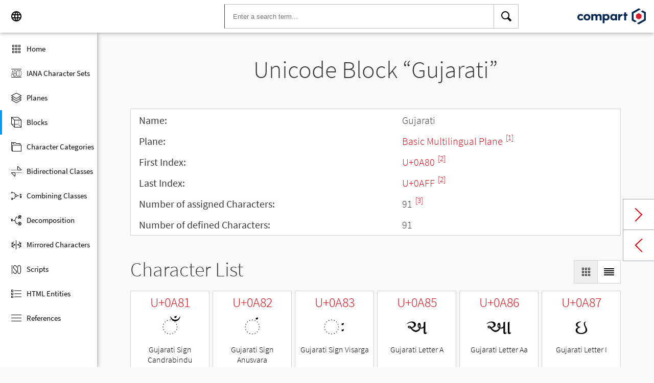

--- FILE ---
content_type: text/html; charset=UTF-8
request_url: https://www.compart.com/en/unicode/block/U+0A80
body_size: 6525
content:
<!DOCTYPE html><html lang="en" xmlns:xsl="http://www.w3.org/1999/XSL/Transform" xmlns:xi="http://www.w3.org/2001/XInclude" xmlns="http://www.w3.org/1999/xhtml" xmlns:dff="http://www.compart.com/ns/dff" xmlns:cp="http://www.compart.com/ns/mffauxiliary/xpp"><head><meta charset="utf-8"><meta content="All Unicode Symbols with Names and Descriptions on One Page" name="description"><meta content="All Unicode Symbols with Names and Descriptions on One Page" name="description-unicode"><meta content="Find all Unicode Characters from Hieroglyphs to Dingbats – Unicode Compart" property="og:title"><meta content="All Unicode Symbols with Names and Descriptions on One Page" property="og:description"><meta content="All Unicode Symbols with Names and Descriptions on One Page" property="og:description-unicode"><meta content="Find all Unicode Characters from Hieroglyphs to Dingbats – Unicode Compart" name="twitter:title"><meta content="All Unicode Symbols with Names and Descriptions on One Page" name="twitter:description-unicode"><meta property="og:site_name" content="https://www.compart.com/en/unicode/block/U+0A80"><meta property="og:url" content="https://www.compart.com/en/unicode/block/U+0A80"><link rel="alternate" hreflang="x-default" href="https://www.compart.com/en/unicode/block/U+0A80"><link rel="alternate" hreflang="en" href="https://www.compart.com/en/unicode/block/U+0A80"><link rel="alternate" hreflang="fr" href="https://www.compart.com/fr/unicode/block/U+0A80"><link rel="alternate" hreflang="de" href="https://www.compart.com/de/unicode/block/U+0A80"><meta name="viewport" content="width=device-width,initial-scale=1"><link rel="manifest" href="/en/unicode/lib/manifest-en.json"><meta http-equiv="X-UA-Compatible" content="IE=edge"><meta itemprop="name" content="Unicode"><meta name="application-name" content="Unicode"><meta name="apple-mobile-web-app-title" content="Unicode"><meta name="mobile-web-app-capable" content="yes"><meta property="og:title" content="Unicode"><meta name="msapplication-TileColor" content="#da532c"><meta name="theme-color" content="#f9f9fa"><meta name="author" content="Compart AG"><meta property="og:image" content="/en/unicode/images/icon/icon-compart.svg"><meta name="twitter:image" content="#"><meta name="msapplication-TileImage" content="/en/unicode/images/icon/icon-compart.svg"><link rel="apple-touch-icon" href="/en/unicode/images/icon/icon-compart.svg"><link rel="shortcut icon" href="/en/unicode/images/icon/icon-compart.svg"><link rel="shortcut icon" type="image/svg" href="/en/unicode/images/icon/icon-compart.svg" sizes="32x32"><link rel="shortcut icon" type="image/svg" href="/en/unicode/images/icon/icon-compart.svg" sizes="96x96"><link rel="shortcut icon" href="/en/unicode/images/icon/favicon.ico" type="image/x-icon"><script>"serviceWorker"in navigator&&navigator.serviceWorker.register("/en/unicode/service-worker.js")</script><style>abbr,address,article,aside,audio,b,blockquote,body,canvas,caption,cite,code,dd,del,details,dfn,div,dl,dt,em,fieldset,figcaption,figure,footer,form,h1,h2,h3,h4,h5,h6,header,html,i,iframe,img,ins,kbd,label,legend,li,mark,menu,nav,object,ol,p,pre,q,samp,section,small,span,strong,sub,summary,sup,table,tbody,td,tfoot,th,thead,time,tr,ul,var,video{margin:0;padding:0;border:0;outline:0;font-size:100%;vertical-align:baseline;background:0 0}body{margin:0;line-height:1.7;font-size:18px;font-family:'Source Sans Pro',Roboto,"San Francisco","Segoe UI",sans-serif;color:#373637;font-weight:300;background-color:#f9f9fa;transition:opacity .2s;height:calc(100% - var(--header-height) + 3px)}.h1,h1{font-size:30px;padding:.9em 0 0 0;margin-bottom:1em;text-align:center;font-weight:300;line-height:1.2}.h2,h2{font-size:20px;margin:1em 0 .4em;line-height:1.3em;font-weight:200}</style><link rel="stylesheet" href="/en/unicode/style/unicode.css"><link rel="stylesheet" href="/en/unicode/style/compart-icon-font.css" media="none" onload='"all"!=media&&(media="all")'><noscript><link rel="stylesheet" href="/en/unicode/style/compart-icon-font.css"></noscript><title>Unicode Block “Gujarati”</title></head><body><style>.disabled{pointer-events:none;cursor:default}</style><script async="true" src="/en/unicode/lib/navbar.js"></script><style>html{--sidenav-width:190px;--sidenav-display:none;--header-height:64px}.header{height:64px;height:var(--header-height);width:100%;background-color:#fff;-webkit-box-shadow:0 0 8px 0 rgba(140,140,140,1);-moz-box-shadow:0 0 8px 0 rgba(140,140,140,1);box-shadow:0 0 8px 0 rgba(140,140,140,1);transition:all .3s cubic-bezier(.25,.8,.25,1);display:flex;justify-content:space-between;position:fixed;top:0;z-index:100}.header .item{width:104px;display:flex}.header .navicon .menu{margin-left:8px;position:relative;left:0;display:none}#head-langpicker{margin-left:8px}.header .mobile-search-button button,.header .navicon button{margin-top:8px;outline:0;text-decoration:none;background-color:#fff;cursor:pointer;border:0;width:48px;width:calc(var(--header-height) - 16px);height:48px;height:calc(var(--header-height) - 16px)}.header .mobile-search-button button{position:absolute;right:8px}.header .navicon button:hover{background-color:#eee}.header .navicon button:active{background-color:#e0e0e0}.header .icons{font-size:24px}.header .search{width:45%;margin:8px;margin-right:0;margin-left:var(--sidenav-width)}.header .search form{height:100%;width:100%}.header .search form input{border:1px solid #bcbcbc;border-right:1px solid var(--search-hover);border-left:1px solid #c00;height:100%;width:calc(100% - 48px);width:calc(100% - var(--header-height) + 16px);padding-left:16px;--search-hover:#BCBCBC}.header .search form input:focus{outline:0;border:1px solid #0399f7}.header .search button{outline:0;height:100%;width:48px;width:calc(var(--header-height) - 16px);float:right;text-align:center;text-decoration:none;background-color:#fff;border:1px solid #bcbcbc;border-left:0}.header .search button:hover{cursor:pointer;border:1px solid #0399f7;--search-hover:#0399F7;border-left:0}.header .search button:hover+input{border-right:1px solid #0399f7}.header .search i{display:inline}.header .logo{margin:8px;display:flex;justify-content:flex-end}.header .logo img{padding:8px;padding:calc(var(--header-height)/ 2 - 24px);max-height:32px}.header .mobile-search-button{display:none}.sidenav{height:calc(100% - 64px);height:calc(100% - var(--header-height));width:var(--sidenav-width);display:block;position:fixed;z-index:99;top:0;left:0;background-color:#fff;overflow-x:hidden;margin-top:64px;margin-top:var(--header-height);-webkit-box-shadow:0 0 8px 0 rgba(140,140,140,1);-moz-box-shadow:0 0 8px 0 rgba(140,140,140,1);box-shadow:0 0 8px 0 rgba(140,140,140,1)}.sidenav.invisible{display:block}.sidenav ul{list-style-type:none;padding-top:8px}.sidenav .navi-list{min-height:calc(100% - 64px)}.sidenav li{display:block;height:48px;text-decoration:none;width:100%;display:flex;align-items:center;font-size:15px;font-weight:400;margin:0}.sidenav li a{width:100%;height:100%;color:#000;display:flex;align-items:center;line-height:1.1}.sidenav li a.current-item{border-left:4px solid #0399f7}.sidenav li a.current-item i{margin-left:16px;margin-left:calc(var(--header-height)/ 2 - 16px)}.sidenav li a:hover{color:#0399f7}.sidenav li:hover{background-color:#eee;cursor:pointer}.sidenav li a i{margin-left:20px;margin-left:calc(var(--header-height)/ 2 - 12px);margin-right:8px;width:24px;height:24px;font-size:24px}#app-install{display:none}.sidenav .navi-install-app{width:100%}.langpicker-wrapper{min-width:200px;background-color:#f9f9fa;position:fixed;z-index:200;left:0;top:0;width:100%;height:100%;overflow:auto;background-color:#000;background-color:rgba(0,0,0,.4)}.langpicker{position:relative;background-color:#fefefe;margin:15% auto;border:1px solid #888;width:200px}.langpicker ul{width:100%;margin-top:16px;margin-bottom:16px}.langpicker li a{cursor:pointer;width:calc(100% - 16px);display:block;padding-left:16px}.langpicker li a:hover{background-color:#eee}.langpicker .close{position:absolute;top:0;right:16px;color:#aaa;float:right;font-size:28px;font-weight:700}.langpicker .close:focus,.langpicker .close:hover{color:#000;text-decoration:none;cursor:pointer}.body{margin-left:190px;margin-left:var(--sidenav-width);margin-top:64px;margin-top:var(--header-height)}.nav-dark{position:fixed;display:none;width:100%;width:calc(var(--sidenav-width) * 100);max-width:100%;height:100%;background:rgba(0,0,0,.3);background:#00000030;z-index:49}@media screen and (max-width:1200px){.body{margin-left:0}#head-langpicker{margin-left:0}.header .navicon .menu{display:block}.sidenav.invisible{display:none}.header .search{margin-left:0}.nav-dark{display:block}.nav-dark.invisible{display:none}}@media screen and (max-width:768px){html{--header-height:56px}}@media screen and (max-width:480px){html{--sidenav-width:100%}.body{margin-left:0}.header .navicon{width:90px}.header.mobile-search-visible .navicon{width:54px}.header .search{display:none}.header .mobile-search-button{display:block;position:relative;width:90px}.header.mobile-search-visible .mobile-search-button{width:54px}.header .logo{width:60%;justify-content:center}.sidenav li{font-size:20px}#head-langpicker.mobile-search-visible,#head-logo.mobile-search-visible{display:none}#head-search.mobile-search-visible{display:block;flex-grow:1}#head-search-button-icon.mobile-search-visible:before{content:"\e92b"}#head-search-button-icon.mobile-search-visible{font-size:30px}}</style><header class="header" id="header"><div class="item navicon"><button onclick="toggleNavbar()" aria-label="Menu" class="menu" id="head-menu"><i class="wui-icon-menu icons"></i></button> <button onclick="toggleLangpicker()" aria-label="Language" id="head-langpicker"><i class="wui-icon-application-ui-language icons"></i></button></div><div class="item search" id="head-search"><form method="get" accept-charset="UTF8" data-language="de" action="/en/unicode/search"><button type="submit" aria-label="Search"><i class="wui-icon-search icons"></i></button> <input type="search" autocomplete="off" class="text input-search-keywords" name="q" placeholder="Enter a search term..." value=""></form></div><div class="item logo" id="head-logo"><a href="https://www.compart.com/en/unicode" id="head-logo-href"><img src="/en/unicode/images/icon/compart-text-logo.svg" alt="Compart Logo" itemprop="thumbnail"></a></div><div class="item mobile-search-button"><button onclick="toggleMobileSearch(!0)" aria-label="Search"><i class="wui-icon-search icons" id="head-search-button-icon"></i></button></div></header><div class="sidenav invisible" id="sidenav"><ul class="navi-list"><li><a href="/en/unicode/" id="navi-main"><i class="wui-icon-unicode-overview"></i> <span>Home</span></a></li><li><a href="/en/unicode/charsets" id="navi-charsets"><i class="wui-icon-unicode-character-sets"></i> <span>IANA Character Sets</span></a></li><li><a href="/en/unicode/plane" id="navi-plane"><i class="wui-icon-unicode-planes"></i> <span>Planes</span></a></li><li><a href="/en/unicode/block" id="navi-block"><i class="wui-icon-unicode-blocks"></i> <span>Blocks</span></a></li><li><a href="/en/unicode/category" id="navi-category"><i class="wui-icon-unicode-character-categories"></i> <span>Character Categories</span></a></li><li><a href="/en/unicode/bidiclass" id="navi-bidiclass"><i class="wui-icon-unicode-bidirectional-classes"></i> <span>Bidirectional Classes</span></a></li><li><a href="/en/unicode/combining" id="navi-combining"><i class="wui-icon-unicode-combining-classes"></i> <span>Combining Classes</span></a></li><li><a href="/en/unicode/decomposition" id="navi-decomposition"><i class="wui-icon-unicode-decomposition-mappings"></i> <span>Decomposition</span></a></li><li><a href="/en/unicode/mirrored" id="navi-mirrored"><i class="wui-icon-unicode-mirrored-characters"></i> <span>Mirrored Characters</span></a></li><li><a href="/en/unicode/scripts" id="navi-scripts"><i class="wui-icon-unicode-scripts"></i> <span>Scripts</span></a></li><li><a href="/en/unicode/html" id="navi-html"><i class="wui-icon-unicode-html-entities"></i> <span>HTML Entities</span></a></li><li><a href="/en/unicode/references" id="navi-references"><i class="wui-icon-unicode-reference-list"></i> <span>References</span></a></li></ul><ul class="navi-install-app" id="app-install"><li><a onclick="installApp()"><i class="wui-icon-download"></i> <span>Install App</span></a></li></ul></div><div class="nav-dark invisible" id="nav-dark" onclick="toggleNavbar()"></div><div class="langpicker-wrapper" id="langpicker-wrapper" onclick="toggleLangpicker()" style="display:none"><div class="langpicker" id="langpicker"><span class="close" onclick="toggleLangpicker()">×</span><ul><li><a onclick='navigateLang("de")'>Deutsch</a></li><li><a onclick='navigateLang("en")'>English</a></li><li><a onclick='navigateLang("fr")'>Français</a></li></ul></div></div><div class="body"><div class="w1024"><div class="change-page next-page"><a data-keep-scroll="true" href="/en/unicode/block/U+0B00" onclick="blockNext()">Next block</a></div><div class="change-page prev-page"><a data-keep-scroll="true" href="/en/unicode/block/U+0A00" onclick="blockPrev()">Previous block</a></div><div class="content" style="clear:both"><h1 class="navigable-headline" id="gen-h1-1-00000001">Unicode Block “Gujarati”</h1><div class="card info"><table><tr><td class="label first-column">Name:</td><td>Gujarati</td></tr><tr><td class="label first-column">Plane:</td><td><a href="/en/unicode/plane/U+0A80">Basic Multilingual Plane </a><sup><a href="#UNC_PLANES">[1]</a></sup></td></tr><tr><td class="label first-column">First Index:</td><td><a href="/en/unicode/U+0A80">U+0A80 </a><sup><a href="#UNC_BLOCKS">[2]</a></sup></td></tr><tr><td class="label first-column">Last Index:</td><td><a href="/en/unicode/U+0AFF">U+0AFF </a><sup><a href="#UNC_BLOCKS">[2]</a></sup></td></tr><tr><td class="label first-column">Number of assigned Characters:</td><td>91 <sup><a href="#UNC_DB">[3]</a></sup></td></tr><tr><td class="label first-column">Number of defined Characters:</td><td>91</td></tr></table></div><h2 class="relative" id="gen-h2-2-00000002">Character List <span class="toggle-grid-list"><button class="button-display-grid active tooltip" aria-label="Display as Grid" onclick="displayGrid()"><i class="wui-icon-unicode-overview"></i> <span class="tooltiptext">Grid</span></button><button class="button-display-table tooltip" aria-label="Display as List" onclick="displayTable()"><i class="wui-icon-view-table"></i> <span class="tooltiptext">List</span></button></span></h2><div class="list-grid-frame"><div class="list-grid"><div class="table-head"><div class="text-long-column table-cell">Unicode</div><div class="numeric-cell table-cell">Character</div><div class="table-cell">Name</div></div><a href="/en/unicode/U+0A81" class="content-item card"><p class="uid">U+0A81</p><div class="text">◌ઁ</div><div class="name"><p>Gujarati Sign Candrabindu</p></div></a><a href="/en/unicode/U+0A82" class="content-item card"><p class="uid">U+0A82</p><div class="text">◌ં</div><div class="name"><p>Gujarati Sign Anusvara</p></div></a><a href="/en/unicode/U+0A83" class="content-item card"><p class="uid">U+0A83</p><div class="text">ઃ</div><div class="name"><p>Gujarati Sign Visarga</p></div></a><a href="/en/unicode/U+0A85" class="content-item card"><p class="uid">U+0A85</p><div class="text">અ</div><div class="name"><p>Gujarati Letter A</p></div></a><a href="/en/unicode/U+0A86" class="content-item card"><p class="uid">U+0A86</p><div class="text">આ</div><div class="name"><p>Gujarati Letter Aa</p></div></a><a href="/en/unicode/U+0A87" class="content-item card"><p class="uid">U+0A87</p><div class="text">ઇ</div><div class="name"><p>Gujarati Letter I</p></div></a><a href="/en/unicode/U+0A88" class="content-item card"><p class="uid">U+0A88</p><div class="text">ઈ</div><div class="name"><p>Gujarati Letter Ii</p></div></a><a href="/en/unicode/U+0A89" class="content-item card"><p class="uid">U+0A89</p><div class="text">ઉ</div><div class="name"><p>Gujarati Letter U</p></div></a><a href="/en/unicode/U+0A8A" class="content-item card"><p class="uid">U+0A8A</p><div class="text">ઊ</div><div class="name"><p>Gujarati Letter Uu</p></div></a><a href="/en/unicode/U+0A8B" class="content-item card"><p class="uid">U+0A8B</p><div class="text">ઋ</div><div class="name"><p>Gujarati Letter Vocalic R</p></div></a><a href="/en/unicode/U+0A8C" class="content-item card"><p class="uid">U+0A8C</p><div class="text">ઌ</div><div class="name"><p>Gujarati Letter Vocalic L</p></div></a><a href="/en/unicode/U+0A8D" class="content-item card"><p class="uid">U+0A8D</p><div class="text">ઍ</div><div class="name"><p>Gujarati Vowel Candra E</p></div></a><a href="/en/unicode/U+0A8F" class="content-item card"><p class="uid">U+0A8F</p><div class="text">એ</div><div class="name"><p>Gujarati Letter E</p></div></a><a href="/en/unicode/U+0A90" class="content-item card"><p class="uid">U+0A90</p><div class="text">ઐ</div><div class="name"><p>Gujarati Letter Ai</p></div></a><a href="/en/unicode/U+0A91" class="content-item card"><p class="uid">U+0A91</p><div class="text">ઑ</div><div class="name"><p>Gujarati Vowel Candra O</p></div></a><a href="/en/unicode/U+0A93" class="content-item card"><p class="uid">U+0A93</p><div class="text">ઓ</div><div class="name"><p>Gujarati Letter O</p></div></a><a href="/en/unicode/U+0A94" class="content-item card"><p class="uid">U+0A94</p><div class="text">ઔ</div><div class="name"><p>Gujarati Letter Au</p></div></a><a href="/en/unicode/U+0A95" class="content-item card"><p class="uid">U+0A95</p><div class="text">ક</div><div class="name"><p>Gujarati Letter Ka</p></div></a><a href="/en/unicode/U+0A96" class="content-item card"><p class="uid">U+0A96</p><div class="text">ખ</div><div class="name"><p>Gujarati Letter Kha</p></div></a><a href="/en/unicode/U+0A97" class="content-item card"><p class="uid">U+0A97</p><div class="text">ગ</div><div class="name"><p>Gujarati Letter Ga</p></div></a><a href="/en/unicode/U+0A98" class="content-item card"><p class="uid">U+0A98</p><div class="text">ઘ</div><div class="name"><p>Gujarati Letter Gha</p></div></a><a href="/en/unicode/U+0A99" class="content-item card"><p class="uid">U+0A99</p><div class="text">ઙ</div><div class="name"><p>Gujarati Letter Nga</p></div></a><a href="/en/unicode/U+0A9A" class="content-item card"><p class="uid">U+0A9A</p><div class="text">ચ</div><div class="name"><p>Gujarati Letter Ca</p></div></a><a href="/en/unicode/U+0A9B" class="content-item card"><p class="uid">U+0A9B</p><div class="text">છ</div><div class="name"><p>Gujarati Letter Cha</p></div></a><a href="/en/unicode/U+0A9C" class="content-item card"><p class="uid">U+0A9C</p><div class="text">જ</div><div class="name"><p>Gujarati Letter Ja</p></div></a><a href="/en/unicode/U+0A9D" class="content-item card"><p class="uid">U+0A9D</p><div class="text">ઝ</div><div class="name"><p>Gujarati Letter Jha</p></div></a><a href="/en/unicode/U+0A9E" class="content-item card"><p class="uid">U+0A9E</p><div class="text">ઞ</div><div class="name"><p>Gujarati Letter Nya</p></div></a><a href="/en/unicode/U+0A9F" class="content-item card"><p class="uid">U+0A9F</p><div class="text">ટ</div><div class="name"><p>Gujarati Letter Tta</p></div></a><a href="/en/unicode/U+0AA0" class="content-item card"><p class="uid">U+0AA0</p><div class="text">ઠ</div><div class="name"><p>Gujarati Letter Ttha</p></div></a><a href="/en/unicode/U+0AA1" class="content-item card"><p class="uid">U+0AA1</p><div class="text">ડ</div><div class="name"><p>Gujarati Letter Dda</p></div></a><a href="/en/unicode/U+0AA2" class="content-item card"><p class="uid">U+0AA2</p><div class="text">ઢ</div><div class="name"><p>Gujarati Letter Ddha</p></div></a><a href="/en/unicode/U+0AA3" class="content-item card"><p class="uid">U+0AA3</p><div class="text">ણ</div><div class="name"><p>Gujarati Letter Nna</p></div></a><a href="/en/unicode/U+0AA4" class="content-item card"><p class="uid">U+0AA4</p><div class="text">ત</div><div class="name"><p>Gujarati Letter Ta</p></div></a><a href="/en/unicode/U+0AA5" class="content-item card"><p class="uid">U+0AA5</p><div class="text">થ</div><div class="name"><p>Gujarati Letter Tha</p></div></a><a href="/en/unicode/U+0AA6" class="content-item card"><p class="uid">U+0AA6</p><div class="text">દ</div><div class="name"><p>Gujarati Letter Da</p></div></a><a href="/en/unicode/U+0AA7" class="content-item card"><p class="uid">U+0AA7</p><div class="text">ધ</div><div class="name"><p>Gujarati Letter Dha</p></div></a><a href="/en/unicode/U+0AA8" class="content-item card"><p class="uid">U+0AA8</p><div class="text">ન</div><div class="name"><p>Gujarati Letter Na</p></div></a><a href="/en/unicode/U+0AAA" class="content-item card"><p class="uid">U+0AAA</p><div class="text">પ</div><div class="name"><p>Gujarati Letter Pa</p></div></a><a href="/en/unicode/U+0AAB" class="content-item card"><p class="uid">U+0AAB</p><div class="text">ફ</div><div class="name"><p>Gujarati Letter Pha</p></div></a><a href="/en/unicode/U+0AAC" class="content-item card"><p class="uid">U+0AAC</p><div class="text">બ</div><div class="name"><p>Gujarati Letter Ba</p></div></a><a href="/en/unicode/U+0AAD" class="content-item card"><p class="uid">U+0AAD</p><div class="text">ભ</div><div class="name"><p>Gujarati Letter Bha</p></div></a><a href="/en/unicode/U+0AAE" class="content-item card"><p class="uid">U+0AAE</p><div class="text">મ</div><div class="name"><p>Gujarati Letter Ma</p></div></a><a href="/en/unicode/U+0AAF" class="content-item card"><p class="uid">U+0AAF</p><div class="text">ય</div><div class="name"><p>Gujarati Letter Ya</p></div></a><a href="/en/unicode/U+0AB0" class="content-item card"><p class="uid">U+0AB0</p><div class="text">ર</div><div class="name"><p>Gujarati Letter Ra</p></div></a><a href="/en/unicode/U+0AB2" class="content-item card"><p class="uid">U+0AB2</p><div class="text">લ</div><div class="name"><p>Gujarati Letter La</p></div></a><a href="/en/unicode/U+0AB3" class="content-item card"><p class="uid">U+0AB3</p><div class="text">ળ</div><div class="name"><p>Gujarati Letter Lla</p></div></a><a href="/en/unicode/U+0AB5" class="content-item card"><p class="uid">U+0AB5</p><div class="text">વ</div><div class="name"><p>Gujarati Letter Va</p></div></a><a href="/en/unicode/U+0AB6" class="content-item card"><p class="uid">U+0AB6</p><div class="text">શ</div><div class="name"><p>Gujarati Letter Sha</p></div></a><a href="/en/unicode/U+0AB7" class="content-item card"><p class="uid">U+0AB7</p><div class="text">ષ</div><div class="name"><p>Gujarati Letter Ssa</p></div></a><a href="/en/unicode/U+0AB8" class="content-item card"><p class="uid">U+0AB8</p><div class="text">સ</div><div class="name"><p>Gujarati Letter Sa</p></div></a><a href="/en/unicode/U+0AB9" class="content-item card"><p class="uid">U+0AB9</p><div class="text">હ</div><div class="name"><p>Gujarati Letter Ha</p></div></a><a href="/en/unicode/U+0ABC" class="content-item card"><p class="uid">U+0ABC</p><div class="text">◌઼</div><div class="name"><p>Gujarati Sign Nukta</p></div></a><a href="/en/unicode/U+0ABD" class="content-item card"><p class="uid">U+0ABD</p><div class="text">ઽ</div><div class="name"><p>Gujarati Sign Avagraha</p></div></a><a href="/en/unicode/U+0ABE" class="content-item card"><p class="uid">U+0ABE</p><div class="text">ા</div><div class="name"><p>Gujarati Vowel Sign Aa</p></div></a><a href="/en/unicode/U+0ABF" class="content-item card"><p class="uid">U+0ABF</p><div class="text">િ</div><div class="name"><p>Gujarati Vowel Sign I</p></div></a><a href="/en/unicode/U+0AC0" class="content-item card"><p class="uid">U+0AC0</p><div class="text">ી</div><div class="name"><p>Gujarati Vowel Sign Ii</p></div></a><a href="/en/unicode/U+0AC1" class="content-item card"><p class="uid">U+0AC1</p><div class="text">◌ુ</div><div class="name"><p>Gujarati Vowel Sign U</p></div></a><a href="/en/unicode/U+0AC2" class="content-item card"><p class="uid">U+0AC2</p><div class="text">◌ૂ</div><div class="name"><p>Gujarati Vowel Sign Uu</p></div></a><a href="/en/unicode/U+0AC3" class="content-item card"><p class="uid">U+0AC3</p><div class="text">◌ૃ</div><div class="name"><p>Gujarati Vowel Sign Vocalic R</p></div></a><a href="/en/unicode/U+0AC4" class="content-item card"><p class="uid">U+0AC4</p><div class="text">◌ૄ</div><div class="name"><p>Gujarati Vowel Sign Vocalic Rr</p></div></a><a href="/en/unicode/U+0AC5" class="content-item card"><p class="uid">U+0AC5</p><div class="text">◌ૅ</div><div class="name"><p>Gujarati Vowel Sign Candra E</p></div></a><a href="/en/unicode/U+0AC7" class="content-item card"><p class="uid">U+0AC7</p><div class="text">◌ે</div><div class="name"><p>Gujarati Vowel Sign E</p></div></a><a href="/en/unicode/U+0AC8" class="content-item card"><p class="uid">U+0AC8</p><div class="text">◌ૈ</div><div class="name"><p>Gujarati Vowel Sign Ai</p></div></a><a href="/en/unicode/U+0AC9" class="content-item card"><p class="uid">U+0AC9</p><div class="text">ૉ</div><div class="name"><p>Gujarati Vowel Sign Candra O</p></div></a><a href="/en/unicode/U+0ACB" class="content-item card"><p class="uid">U+0ACB</p><div class="text">ો</div><div class="name"><p>Gujarati Vowel Sign O</p></div></a><a href="/en/unicode/U+0ACC" class="content-item card"><p class="uid">U+0ACC</p><div class="text">ૌ</div><div class="name"><p>Gujarati Vowel Sign Au</p></div></a><a href="/en/unicode/U+0ACD" class="content-item card"><p class="uid">U+0ACD</p><div class="text">◌્</div><div class="name"><p>Gujarati Sign Virama</p></div></a><a href="/en/unicode/U+0AD0" class="content-item card"><p class="uid">U+0AD0</p><div class="text">ૐ</div><div class="name"><p>Gujarati Om</p></div></a><a href="/en/unicode/U+0AE0" class="content-item card"><p class="uid">U+0AE0</p><div class="text">ૠ</div><div class="name"><p>Gujarati Letter Vocalic Rr</p></div></a><a href="/en/unicode/U+0AE1" class="content-item card"><p class="uid">U+0AE1</p><div class="text">ૡ</div><div class="name"><p>Gujarati Letter Vocalic Ll</p></div></a><a href="/en/unicode/U+0AE2" class="content-item card"><p class="uid">U+0AE2</p><div class="text">◌ૢ</div><div class="name"><p>Gujarati Vowel Sign Vocalic L</p></div></a><a href="/en/unicode/U+0AE3" class="content-item card"><p class="uid">U+0AE3</p><div class="text">◌ૣ</div><div class="name"><p>Gujarati Vowel Sign Vocalic Ll</p></div></a><a href="/en/unicode/U+0AE6" class="content-item card"><p class="uid">U+0AE6</p><div class="text">૦</div><div class="name"><p>Gujarati Digit Zero</p></div></a><a href="/en/unicode/U+0AE7" class="content-item card"><p class="uid">U+0AE7</p><div class="text">૧</div><div class="name"><p>Gujarati Digit One</p></div></a><a href="/en/unicode/U+0AE8" class="content-item card"><p class="uid">U+0AE8</p><div class="text">૨</div><div class="name"><p>Gujarati Digit Two</p></div></a><a href="/en/unicode/U+0AE9" class="content-item card"><p class="uid">U+0AE9</p><div class="text">૩</div><div class="name"><p>Gujarati Digit Three</p></div></a><a href="/en/unicode/U+0AEA" class="content-item card"><p class="uid">U+0AEA</p><div class="text">૪</div><div class="name"><p>Gujarati Digit Four</p></div></a><a href="/en/unicode/U+0AEB" class="content-item card"><p class="uid">U+0AEB</p><div class="text">૫</div><div class="name"><p>Gujarati Digit Five</p></div></a><a href="/en/unicode/U+0AEC" class="content-item card"><p class="uid">U+0AEC</p><div class="text">૬</div><div class="name"><p>Gujarati Digit Six</p></div></a><a href="/en/unicode/U+0AED" class="content-item card"><p class="uid">U+0AED</p><div class="text">૭</div><div class="name"><p>Gujarati Digit Seven</p></div></a><a href="/en/unicode/U+0AEE" class="content-item card"><p class="uid">U+0AEE</p><div class="text">૮</div><div class="name"><p>Gujarati Digit Eight</p></div></a><a href="/en/unicode/U+0AEF" class="content-item card"><p class="uid">U+0AEF</p><div class="text">૯</div><div class="name"><p>Gujarati Digit Nine</p></div></a><a href="/en/unicode/U+0AF0" class="content-item card"><p class="uid">U+0AF0</p><div class="text">૰</div><div class="name"><p>Gujarati Abbreviation Sign</p></div></a><a href="/en/unicode/U+0AF1" class="content-item card"><p class="uid">U+0AF1</p><div class="text">૱</div><div class="name"><p>Gujarati Rupee Sign</p></div></a><a href="/en/unicode/U+0AF9" class="content-item card"><p class="uid">U+0AF9</p><div class="text">ૹ</div><div class="name"><p>Gujarati Letter Zha</p></div></a><a href="/en/unicode/U+0AFA" class="content-item card"><p class="uid">U+0AFA</p><div class="text">◌ૺ</div><div class="name"><p>Gujarati Sign Sukun</p></div></a><a href="/en/unicode/U+0AFB" class="content-item card"><p class="uid">U+0AFB</p><div class="text">◌ૻ</div><div class="name"><p>Gujarati Sign Shadda</p></div></a><a href="/en/unicode/U+0AFC" class="content-item card"><p class="uid">U+0AFC</p><div class="text">◌ૼ</div><div class="name"><p>Gujarati Sign Maddah</p></div></a><a href="/en/unicode/U+0AFD" class="content-item card"><p class="uid">U+0AFD</p><div class="text">◌૽</div><div class="name"><p>Gujarati Sign Three-Dot Nukta Above</p></div></a><a href="/en/unicode/U+0AFE" class="content-item card"><p class="uid">U+0AFE</p><div class="text">◌૾</div><div class="name"><p>Gujarati Sign Circle Nukta Above</p></div></a><a href="/en/unicode/U+0AFF" class="content-item card"><p class="uid">U+0AFF</p><div class="text">◌૿</div><div class="name"><p>Gujarati Sign Two-Circle Nukta Above</p></div></a></div></div><h2 id="gen-h2-2-00000003">References</h2><div class="card references"><ol class="references"><li id="UNC_PLANES"><a href="http://unicode.org/roadmaps/index.html" class="ext" target="_blank" rel="noopener">Roadmaps to Unicode</a></li><li id="UNC_BLOCKS"><a href="ftp://ftp.unicode.org/Public/UNIDATA/Blocks.txt" class="txt" target="_blank" rel="noopener">Unicode Database - Blocks</a></li><li id="UNC_DB"><a href="ftp://ftp.unicode.org/Public/UNIDATA/UnicodeData.txt" class="txt" target="_blank" rel="noopener">Unicode Database - UnicodeData</a></li></ol></div></div></div><div class="hidden" id="From">U+0A80</div><div class="hidden" id="Lang">en</div></div><div style="height:16px"></div><style>.footer{width:100%;display:block;clear:both}.footer .inside{overflow:hidden}.footer .mod_customnav{clear:both;text-align:center;margin-bottom:0}.footer .mod_customnav li{font-size:16px;display:inline-block;font-weight:400;color:#b1d0ee}.footer .mod_customnav li>a:after,.footer .mod_customnav li>span:after{content:'|';color:#b1d0ee;padding-left:8px;padding-right:8px;display:inline-block}.footer .mod_customnav li.last>a:after,.footer .mod_customnav li.last>span:after{content:none}.footer .mod_customnav span{color:inherit}.footer .mod_customnav a{color:inherit}.footer .mod_customnav a:hover{color:#0399f7}@media screen and (min-width:768px){.footer .mod_customnav{text-align:right;margin-bottom:0;float:right;margin-right:30px;clear:none}.footer .mod_customnav li{line-height:60px}}@media screen and (min-width:1200px){.footer .mod_customnav li{font-size:18px}}.footer li:before{content:none}.footer ul{margin:0;overflow:hidden}.footer ul li{margin-bottom:0}.foot-bar{border-top:1px solid #485f76;background:#35495d;overflow:hidden;clear:both}.social-media{width:201px;margin-left:auto;margin-right:auto;text-align:center;padding-bottom:30px;padding-top:30px;overflow:hidden}.social-media li{display:inline-block;float:left;margin-left:2.5px;margin-right:2.5px;border:1px solid #485f76}@media screen and (min-width:768px){.social-media{padding-bottom:0;padding-top:0;text-align:left;float:left}.social-media li{margin-left:0;margin-right:0;border:0;border-right:1px solid #485f76}}.twitter a{display:block;width:60px;height:60px;text-indent:-9999px;overflow:hidden;background:url(https://www.compart.com/files/compart/code/css/../images/twitter-icon.svg);background-repeat:no-repeat;background-position:center center}.xing a{display:block;width:60px;height:60px;text-indent:-9999px;overflow:hidden;background:url(https://www.compart.com/files/compart/code/css/../images/xing-icon.svg);background-repeat:no-repeat;background-position:center center}.facebook a{display:block;width:60px;height:60px;text-indent:-9999px;overflow:hidden;background:url(https://www.compart.com/files/compart/code/css/../images/facebook-icon.svg);background-repeat:no-repeat;background-position:center center}.linkedin a{display:block;width:60px;height:60px;text-indent:-9999px;overflow:hidden;background:url(https://www.compart.com/files/compart/code/css/../images/linkedin-icon.svg);background-repeat:no-repeat;background-position:center center}.social-media{width:auto}.social-media li{float:none;vertical-align:top}@media screen and (min-width:768px){.social-media{margin-right:15px}}.copyright{line-height:60px;color:#b1d0ee;text-align:center;margin-bottom:15px;font-size:16px;font-weight:400}@media screen and (min-width:1024px){.copyright{text-align:left;margin-bottom:0}}@media screen and (min-width:1200px){.copyright{font-size:18px}}.invisible{display:none}.footer ul{padding:0}.footer p{margin:0}</style><footer class="footer"><div class="inside"><div class="foot-bar"><div class="social-media"><ul><li class="twitter"><a href="https://twitter.com/compart_mktg" target="blank">Twitter</a></li><li class="facebook"><a href="https://de-de.facebook.com/compart" target="blank">facebook</a></li><li class="linkedin"><a href="https://www.linkedin.com/company/compartag" target="blank">Linkedin</a></li></ul></div><nav class="mod_customnav block"><a href="compart-api/partials/footer/en#skipNavigation28" class="invisible">Skip navigation</a><ul class="level_1"><li class="first"><a href="/en/contact" title="Contact" class="first">Contact</a></li><li><a href="/en/data-protection" title="Data protection | privacy statement">Data protection</a></li><li class="last"><a href="/en/imprint" title="Imprint" class="last">Imprint</a></li></ul><a id="skipNavigation28" class="invisible"> </a></nav><p class="copyright">© 2021 Compart AG</p></div></div></footer></body></html>

--- FILE ---
content_type: image/svg+xml
request_url: https://www.compart.com/files/compart/code/images/twitter-icon.svg
body_size: 2000
content:
<?xml version="1.0" encoding="UTF-8" standalone="no"?>
<svg width="30px" height="26px" viewBox="0 0 30 26" version="1.1" xmlns="http://www.w3.org/2000/svg" xmlns:xlink="http://www.w3.org/1999/xlink" xmlns:sketch="http://www.bohemiancoding.com/sketch/ns">
    <!-- Generator: Sketch 3.3.2 (12043) - http://www.bohemiancoding.com/sketch -->
    <title>TwitterLogo_#55acee</title>
    <desc>Created with Sketch.</desc>
    <defs></defs>
    <g id="Page-1" stroke="none" stroke-width="1" fill="none" fill-rule="evenodd" sketch:type="MSPage">
        <g id="TwitterLogo_#55acee" sketch:type="MSLayerGroup" fill="#809EBC">
            <path d="M30,3.70809678 C28.8961923,4.19761725 27.7099748,4.52846329 26.4649402,4.67726171 C27.7357621,3.91549281 28.7116208,2.70930385 29.171184,1.27212619 C27.9820037,1.97738242 26.6647646,2.48961769 25.2628114,2.76570679 C24.1400198,1.56950357 22.5404367,0.822 20.7702184,0.822 C17.3710084,0.822 14.6151651,3.57773357 14.6151651,6.97672402 C14.6151651,7.45911182 14.6697026,7.92888028 14.7746077,8.37933567 C9.65927795,8.12266937 5.12410842,5.67232371 2.08844508,1.94863228 C1.55865247,2.85766334 1.25513003,3.91494415 1.25513003,5.04289323 C1.25513003,7.17819445 2.34181938,9.06209657 3.99330627,10.1657946 C2.98430813,10.1338622 2.03533414,9.85700494 1.20542083,9.39601514 C1.20498189,9.42169275 1.20498189,9.44748008 1.20498189,9.47337715 C1.20498189,12.4554906 3.32656644,14.9431456 6.14221442,15.5084918 C5.62569955,15.64917 5.08197081,15.7243373 4.520575,15.7243373 C4.12399868,15.7243373 3.7383957,15.6858209 3.36266872,15.6139456 C4.14583562,18.0592435 6.41885219,19.8386795 9.11214748,19.8883887 C7.00570613,21.5391074 4.35180511,22.5230864 1.4682322,22.5230864 C0.97146933,22.5230864 0.481509931,22.494007 0,22.4371651 C2.72380116,24.1834616 5.95906946,25.2023358 9.43487326,25.2023358 C20.7558433,25.2023358 26.9465599,15.8237557 26.9465599,7.69042972 C26.9465599,7.42355821 26.9406343,7.15811324 26.9287831,6.89420454 C28.1312411,6.02643323 29.1748052,4.94237748 30,3.70809678" id="Fill-1" sketch:type="MSShapeGroup"></path>
        </g>
    </g>
</svg>